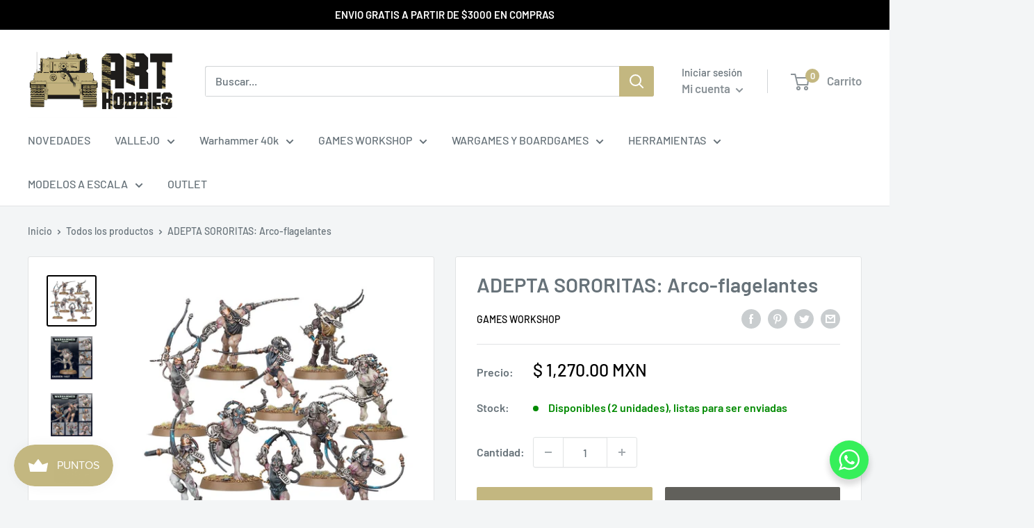

--- FILE ---
content_type: text/javascript; charset=utf-8
request_url: https://arthobbies.com.mx/products/arco-flagellants.js
body_size: 441
content:
{"id":4496592502850,"title":"ADEPTA SORORITAS: Arco-flagelantes","handle":"arco-flagellants","description":"\u003cmeta charset=\"utf-8\"\u003e\u003cspan data-mce-fragment=\"1\"\u003eLos Arco-flagellant caminan a trompicones en tropel junto a ejércitos de fieles, con unas extremidades con forma de látigo con las que se azotan la espalda mientras siguen a sus amos sacerdotes a la batalla. Cuando se divisa al enemigo, un potente cóctel de estimulantes suprarrenales y señales neuronales los empuja a una furia de muerte frenética que lo lleva a lanzarse al combate sin pensar en sobrevivir siquiera. A golpe y tajo de los flagelos ciberimplantados, pneumomazas y cuchillas, luchan como dementes hasta no dejar del enemigo más que un montón de cadáveres mutilados.\u003c\/span\u003e\u003cbr data-mce-fragment=\"1\"\u003e\u003cbr data-mce-fragment=\"1\"\u003e\u003cspan data-mce-fragment=\"1\"\u003eCada Arco-flagellant va \"armado\" con un par de arcoflagelos (bueno, se los han injertado, ¡así que no tienen otra opción!). Hay dos opciones diferentes de cabeza, brazo izquierdo y brazo derecho para cada cuerpo, incluida una combinación específica que te permite montar al Arco-flagellant clásico, Damien 1427.\u003c\/span\u003e\u003cbr data-mce-fragment=\"1\"\u003e\u003cbr data-mce-fragment=\"1\"\u003e\u003cspan data-mce-fragment=\"1\"\u003eEl kit consta de 94 piezas e incluye 10 peanas redondas Citadel de 25 mm.\u003c\/span\u003e","published_at":"2020-04-02T16:18:34-06:00","created_at":"2020-04-02T17:32:14-06:00","vendor":"GAMES WORKSHOP","type":"Building Toys","tags":["1000-2000","adeptas sororitas","Sisters","Warhammer 40k"],"price":127000,"price_min":127000,"price_max":127000,"available":true,"price_varies":false,"compare_at_price":null,"compare_at_price_min":0,"compare_at_price_max":0,"compare_at_price_varies":false,"variants":[{"id":31777280491586,"title":"Default Title","option1":"Default Title","option2":null,"option3":null,"sku":"","requires_shipping":true,"taxable":true,"featured_image":null,"available":true,"name":"ADEPTA SORORITAS: Arco-flagelantes","public_title":null,"options":["Default Title"],"price":127000,"weight":1000,"compare_at_price":null,"inventory_management":"shopify","barcode":"","requires_selling_plan":false,"selling_plan_allocations":[]}],"images":["\/\/cdn.shopify.com\/s\/files\/1\/1835\/4639\/products\/99120108032_ArcoFlagellants01.jpg?v=1585870336","\/\/cdn.shopify.com\/s\/files\/1\/1835\/4639\/products\/99120108032_ArcoFlagellantsDamien1427.jpg?v=1635375964","\/\/cdn.shopify.com\/s\/files\/1\/1835\/4639\/products\/99120108032_ArcoFlagellants02.jpg?v=1635375979","\/\/cdn.shopify.com\/s\/files\/1\/1835\/4639\/products\/99120108032_ArcoFlagellants05.jpg?v=1635375992"],"featured_image":"\/\/cdn.shopify.com\/s\/files\/1\/1835\/4639\/products\/99120108032_ArcoFlagellants01.jpg?v=1585870336","options":[{"name":"Title","position":1,"values":["Default Title"]}],"url":"\/products\/arco-flagellants","media":[{"alt":null,"id":6197714714690,"position":1,"preview_image":{"aspect_ratio":0.968,"height":950,"width":920,"src":"https:\/\/cdn.shopify.com\/s\/files\/1\/1835\/4639\/products\/99120108032_ArcoFlagellants01.jpg?v=1585870336"},"aspect_ratio":0.968,"height":950,"media_type":"image","src":"https:\/\/cdn.shopify.com\/s\/files\/1\/1835\/4639\/products\/99120108032_ArcoFlagellants01.jpg?v=1585870336","width":920},{"alt":null,"id":20849589944386,"position":2,"preview_image":{"aspect_ratio":0.968,"height":950,"width":920,"src":"https:\/\/cdn.shopify.com\/s\/files\/1\/1835\/4639\/products\/99120108032_ArcoFlagellantsDamien1427.jpg?v=1635375964"},"aspect_ratio":0.968,"height":950,"media_type":"image","src":"https:\/\/cdn.shopify.com\/s\/files\/1\/1835\/4639\/products\/99120108032_ArcoFlagellantsDamien1427.jpg?v=1635375964","width":920},{"alt":null,"id":20849590337602,"position":3,"preview_image":{"aspect_ratio":0.968,"height":950,"width":920,"src":"https:\/\/cdn.shopify.com\/s\/files\/1\/1835\/4639\/products\/99120108032_ArcoFlagellants02.jpg?v=1635375979"},"aspect_ratio":0.968,"height":950,"media_type":"image","src":"https:\/\/cdn.shopify.com\/s\/files\/1\/1835\/4639\/products\/99120108032_ArcoFlagellants02.jpg?v=1635375979","width":920},{"alt":null,"id":20849590763586,"position":4,"preview_image":{"aspect_ratio":0.968,"height":950,"width":920,"src":"https:\/\/cdn.shopify.com\/s\/files\/1\/1835\/4639\/products\/99120108032_ArcoFlagellants05.jpg?v=1635375992"},"aspect_ratio":0.968,"height":950,"media_type":"image","src":"https:\/\/cdn.shopify.com\/s\/files\/1\/1835\/4639\/products\/99120108032_ArcoFlagellants05.jpg?v=1635375992","width":920}],"requires_selling_plan":false,"selling_plan_groups":[]}

--- FILE ---
content_type: text/javascript
request_url: https://arthobbies.com.mx/cdn/shop/t/8/assets/custom.js?v=102476495355921946141661190584
body_size: -816
content:
//# sourceMappingURL=/cdn/shop/t/8/assets/custom.js.map?v=102476495355921946141661190584
